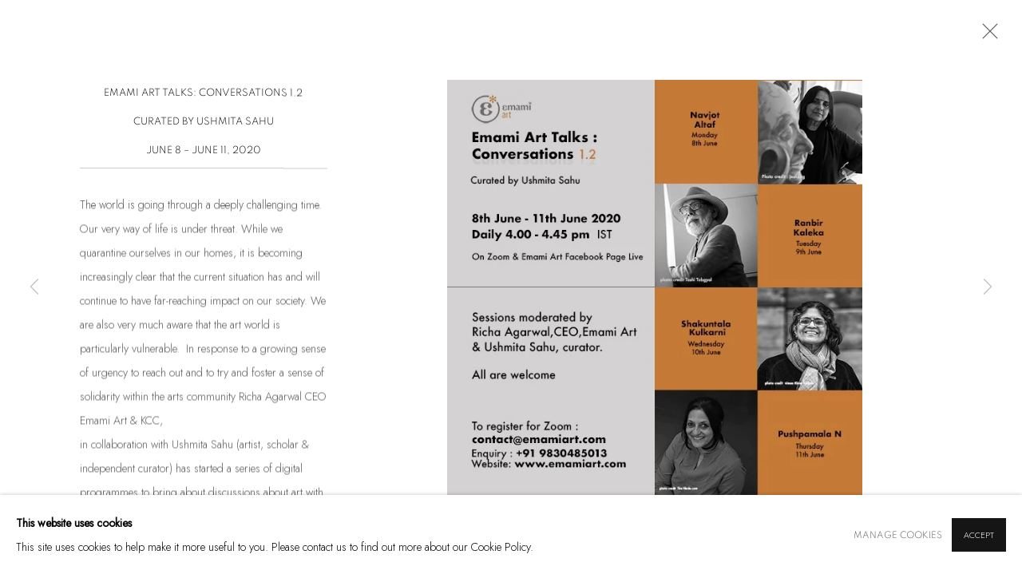

--- FILE ---
content_type: text/css; charset=utf-8
request_url: https://www.emamiart.com/core/dynamic_base.css?c=27042050002206&g=326fe106482c57edcfacfc0f797dccc0
body_size: 90
content:



    
	/* Gallery core base.css */

	@import url(/lib/g/2.0/styles/base.css?c=27042050002206&g=326fe106482c57edcfacfc0f797dccc0);


	/* Theme base.css (gallery template websites) */

	@import url(/lib/g/themes/aperture/2.0/styles/base.css?c=27042050002206&g=326fe106482c57edcfacfc0f797dccc0);


/* Local site base.css */

    @import url(/styles/base.css?c=27042050002206&g=326fe106482c57edcfacfc0f797dccc0);

    @import url(/core/user_custom.css?c=27042050002206&g=326fe106482c57edcfacfc0f797dccc0);


--- FILE ---
content_type: text/css; charset=utf-8
request_url: https://www.emamiart.com/core/dynamic_main.css?c=27042050002206&g=326fe106482c57edcfacfc0f797dccc0
body_size: 96
content:



	/* Core layout styles */
	@import url(/lib/g/2.0/styles/layout.css?c=27042050002206&g=326fe106482c57edcfacfc0f797dccc0);
	
	

		/* Theme main.css (gallery template websites) */
		@import url(/lib/g/themes/aperture/2.0/styles/layout.css?c=27042050002206&g=326fe106482c57edcfacfc0f797dccc0);
	
	/* Theme preset */
		
	
	

/* Website main.css */
	@import url(/styles/main.css?c=27042050002206&g=326fe106482c57edcfacfc0f797dccc0);





